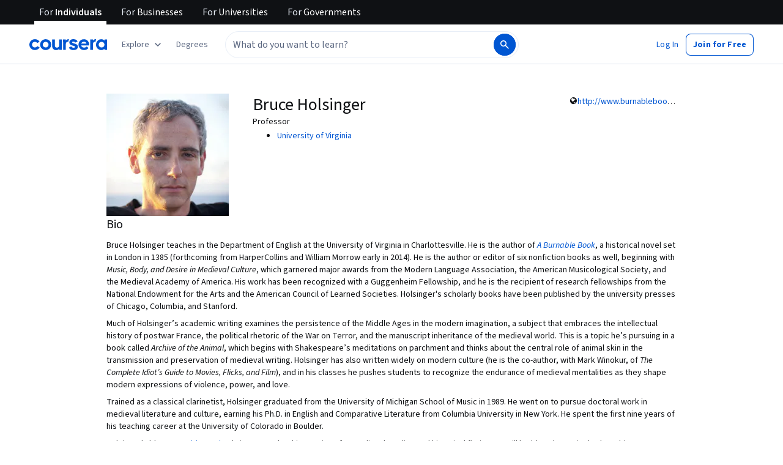

--- FILE ---
content_type: application/javascript
request_url: https://d3njjcbhbojbot.cloudfront.net/webapps/r2-builds/br/partners-graphql/allStyles.89f30be5cfca89a6c8dc.js
body_size: -217
content:
(window.webpackJsonp=window.webpackJsonp||[]).push([["allStyles"],[]]);
//# sourceMappingURL=allStyles.89f30be5cfca89a6c8dc.js.map